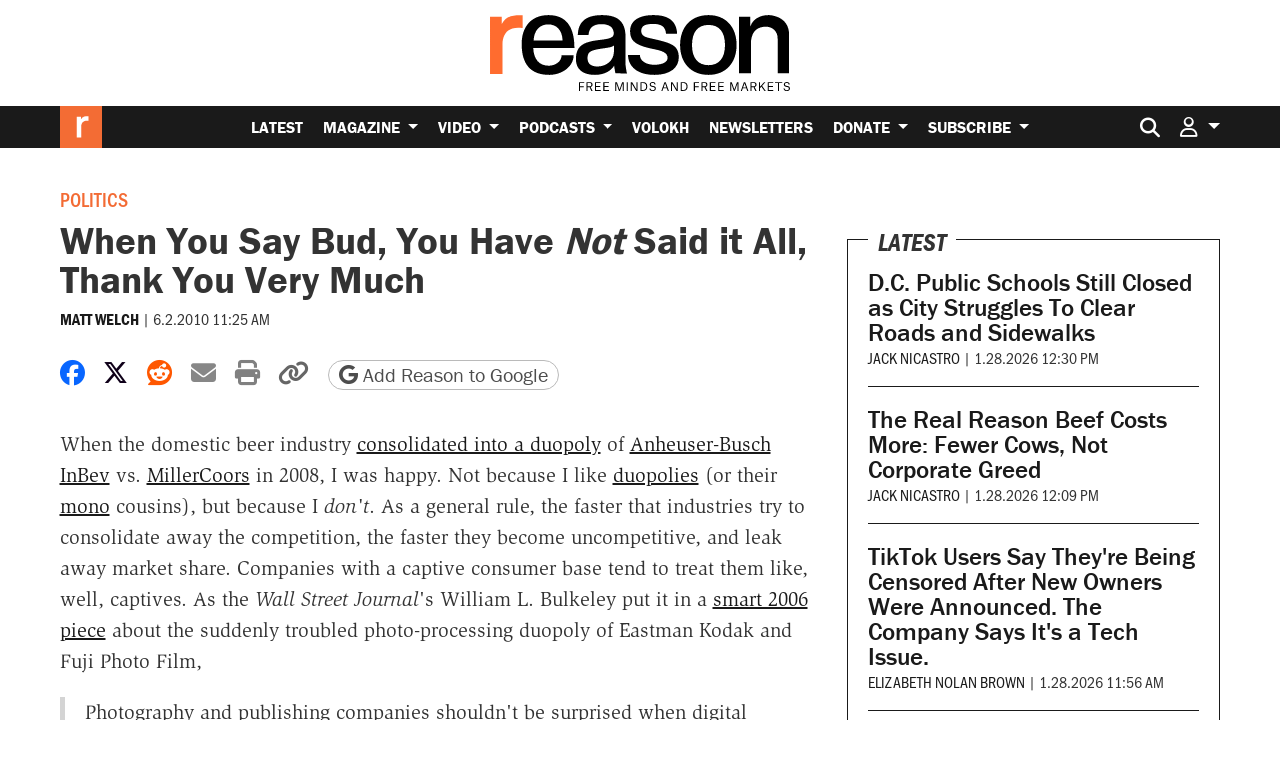

--- FILE ---
content_type: text/html; charset=utf-8
request_url: https://www.google.com/recaptcha/api2/anchor?ar=1&k=6LeMnkUaAAAAALL8T1-XAyB7vxpOeTExu6KwR48-&co=aHR0cHM6Ly9yZWFzb24uY29tOjQ0Mw..&hl=en&v=N67nZn4AqZkNcbeMu4prBgzg&size=invisible&anchor-ms=20000&execute-ms=30000&cb=it39o8ze5g21
body_size: 48852
content:
<!DOCTYPE HTML><html dir="ltr" lang="en"><head><meta http-equiv="Content-Type" content="text/html; charset=UTF-8">
<meta http-equiv="X-UA-Compatible" content="IE=edge">
<title>reCAPTCHA</title>
<style type="text/css">
/* cyrillic-ext */
@font-face {
  font-family: 'Roboto';
  font-style: normal;
  font-weight: 400;
  font-stretch: 100%;
  src: url(//fonts.gstatic.com/s/roboto/v48/KFO7CnqEu92Fr1ME7kSn66aGLdTylUAMa3GUBHMdazTgWw.woff2) format('woff2');
  unicode-range: U+0460-052F, U+1C80-1C8A, U+20B4, U+2DE0-2DFF, U+A640-A69F, U+FE2E-FE2F;
}
/* cyrillic */
@font-face {
  font-family: 'Roboto';
  font-style: normal;
  font-weight: 400;
  font-stretch: 100%;
  src: url(//fonts.gstatic.com/s/roboto/v48/KFO7CnqEu92Fr1ME7kSn66aGLdTylUAMa3iUBHMdazTgWw.woff2) format('woff2');
  unicode-range: U+0301, U+0400-045F, U+0490-0491, U+04B0-04B1, U+2116;
}
/* greek-ext */
@font-face {
  font-family: 'Roboto';
  font-style: normal;
  font-weight: 400;
  font-stretch: 100%;
  src: url(//fonts.gstatic.com/s/roboto/v48/KFO7CnqEu92Fr1ME7kSn66aGLdTylUAMa3CUBHMdazTgWw.woff2) format('woff2');
  unicode-range: U+1F00-1FFF;
}
/* greek */
@font-face {
  font-family: 'Roboto';
  font-style: normal;
  font-weight: 400;
  font-stretch: 100%;
  src: url(//fonts.gstatic.com/s/roboto/v48/KFO7CnqEu92Fr1ME7kSn66aGLdTylUAMa3-UBHMdazTgWw.woff2) format('woff2');
  unicode-range: U+0370-0377, U+037A-037F, U+0384-038A, U+038C, U+038E-03A1, U+03A3-03FF;
}
/* math */
@font-face {
  font-family: 'Roboto';
  font-style: normal;
  font-weight: 400;
  font-stretch: 100%;
  src: url(//fonts.gstatic.com/s/roboto/v48/KFO7CnqEu92Fr1ME7kSn66aGLdTylUAMawCUBHMdazTgWw.woff2) format('woff2');
  unicode-range: U+0302-0303, U+0305, U+0307-0308, U+0310, U+0312, U+0315, U+031A, U+0326-0327, U+032C, U+032F-0330, U+0332-0333, U+0338, U+033A, U+0346, U+034D, U+0391-03A1, U+03A3-03A9, U+03B1-03C9, U+03D1, U+03D5-03D6, U+03F0-03F1, U+03F4-03F5, U+2016-2017, U+2034-2038, U+203C, U+2040, U+2043, U+2047, U+2050, U+2057, U+205F, U+2070-2071, U+2074-208E, U+2090-209C, U+20D0-20DC, U+20E1, U+20E5-20EF, U+2100-2112, U+2114-2115, U+2117-2121, U+2123-214F, U+2190, U+2192, U+2194-21AE, U+21B0-21E5, U+21F1-21F2, U+21F4-2211, U+2213-2214, U+2216-22FF, U+2308-230B, U+2310, U+2319, U+231C-2321, U+2336-237A, U+237C, U+2395, U+239B-23B7, U+23D0, U+23DC-23E1, U+2474-2475, U+25AF, U+25B3, U+25B7, U+25BD, U+25C1, U+25CA, U+25CC, U+25FB, U+266D-266F, U+27C0-27FF, U+2900-2AFF, U+2B0E-2B11, U+2B30-2B4C, U+2BFE, U+3030, U+FF5B, U+FF5D, U+1D400-1D7FF, U+1EE00-1EEFF;
}
/* symbols */
@font-face {
  font-family: 'Roboto';
  font-style: normal;
  font-weight: 400;
  font-stretch: 100%;
  src: url(//fonts.gstatic.com/s/roboto/v48/KFO7CnqEu92Fr1ME7kSn66aGLdTylUAMaxKUBHMdazTgWw.woff2) format('woff2');
  unicode-range: U+0001-000C, U+000E-001F, U+007F-009F, U+20DD-20E0, U+20E2-20E4, U+2150-218F, U+2190, U+2192, U+2194-2199, U+21AF, U+21E6-21F0, U+21F3, U+2218-2219, U+2299, U+22C4-22C6, U+2300-243F, U+2440-244A, U+2460-24FF, U+25A0-27BF, U+2800-28FF, U+2921-2922, U+2981, U+29BF, U+29EB, U+2B00-2BFF, U+4DC0-4DFF, U+FFF9-FFFB, U+10140-1018E, U+10190-1019C, U+101A0, U+101D0-101FD, U+102E0-102FB, U+10E60-10E7E, U+1D2C0-1D2D3, U+1D2E0-1D37F, U+1F000-1F0FF, U+1F100-1F1AD, U+1F1E6-1F1FF, U+1F30D-1F30F, U+1F315, U+1F31C, U+1F31E, U+1F320-1F32C, U+1F336, U+1F378, U+1F37D, U+1F382, U+1F393-1F39F, U+1F3A7-1F3A8, U+1F3AC-1F3AF, U+1F3C2, U+1F3C4-1F3C6, U+1F3CA-1F3CE, U+1F3D4-1F3E0, U+1F3ED, U+1F3F1-1F3F3, U+1F3F5-1F3F7, U+1F408, U+1F415, U+1F41F, U+1F426, U+1F43F, U+1F441-1F442, U+1F444, U+1F446-1F449, U+1F44C-1F44E, U+1F453, U+1F46A, U+1F47D, U+1F4A3, U+1F4B0, U+1F4B3, U+1F4B9, U+1F4BB, U+1F4BF, U+1F4C8-1F4CB, U+1F4D6, U+1F4DA, U+1F4DF, U+1F4E3-1F4E6, U+1F4EA-1F4ED, U+1F4F7, U+1F4F9-1F4FB, U+1F4FD-1F4FE, U+1F503, U+1F507-1F50B, U+1F50D, U+1F512-1F513, U+1F53E-1F54A, U+1F54F-1F5FA, U+1F610, U+1F650-1F67F, U+1F687, U+1F68D, U+1F691, U+1F694, U+1F698, U+1F6AD, U+1F6B2, U+1F6B9-1F6BA, U+1F6BC, U+1F6C6-1F6CF, U+1F6D3-1F6D7, U+1F6E0-1F6EA, U+1F6F0-1F6F3, U+1F6F7-1F6FC, U+1F700-1F7FF, U+1F800-1F80B, U+1F810-1F847, U+1F850-1F859, U+1F860-1F887, U+1F890-1F8AD, U+1F8B0-1F8BB, U+1F8C0-1F8C1, U+1F900-1F90B, U+1F93B, U+1F946, U+1F984, U+1F996, U+1F9E9, U+1FA00-1FA6F, U+1FA70-1FA7C, U+1FA80-1FA89, U+1FA8F-1FAC6, U+1FACE-1FADC, U+1FADF-1FAE9, U+1FAF0-1FAF8, U+1FB00-1FBFF;
}
/* vietnamese */
@font-face {
  font-family: 'Roboto';
  font-style: normal;
  font-weight: 400;
  font-stretch: 100%;
  src: url(//fonts.gstatic.com/s/roboto/v48/KFO7CnqEu92Fr1ME7kSn66aGLdTylUAMa3OUBHMdazTgWw.woff2) format('woff2');
  unicode-range: U+0102-0103, U+0110-0111, U+0128-0129, U+0168-0169, U+01A0-01A1, U+01AF-01B0, U+0300-0301, U+0303-0304, U+0308-0309, U+0323, U+0329, U+1EA0-1EF9, U+20AB;
}
/* latin-ext */
@font-face {
  font-family: 'Roboto';
  font-style: normal;
  font-weight: 400;
  font-stretch: 100%;
  src: url(//fonts.gstatic.com/s/roboto/v48/KFO7CnqEu92Fr1ME7kSn66aGLdTylUAMa3KUBHMdazTgWw.woff2) format('woff2');
  unicode-range: U+0100-02BA, U+02BD-02C5, U+02C7-02CC, U+02CE-02D7, U+02DD-02FF, U+0304, U+0308, U+0329, U+1D00-1DBF, U+1E00-1E9F, U+1EF2-1EFF, U+2020, U+20A0-20AB, U+20AD-20C0, U+2113, U+2C60-2C7F, U+A720-A7FF;
}
/* latin */
@font-face {
  font-family: 'Roboto';
  font-style: normal;
  font-weight: 400;
  font-stretch: 100%;
  src: url(//fonts.gstatic.com/s/roboto/v48/KFO7CnqEu92Fr1ME7kSn66aGLdTylUAMa3yUBHMdazQ.woff2) format('woff2');
  unicode-range: U+0000-00FF, U+0131, U+0152-0153, U+02BB-02BC, U+02C6, U+02DA, U+02DC, U+0304, U+0308, U+0329, U+2000-206F, U+20AC, U+2122, U+2191, U+2193, U+2212, U+2215, U+FEFF, U+FFFD;
}
/* cyrillic-ext */
@font-face {
  font-family: 'Roboto';
  font-style: normal;
  font-weight: 500;
  font-stretch: 100%;
  src: url(//fonts.gstatic.com/s/roboto/v48/KFO7CnqEu92Fr1ME7kSn66aGLdTylUAMa3GUBHMdazTgWw.woff2) format('woff2');
  unicode-range: U+0460-052F, U+1C80-1C8A, U+20B4, U+2DE0-2DFF, U+A640-A69F, U+FE2E-FE2F;
}
/* cyrillic */
@font-face {
  font-family: 'Roboto';
  font-style: normal;
  font-weight: 500;
  font-stretch: 100%;
  src: url(//fonts.gstatic.com/s/roboto/v48/KFO7CnqEu92Fr1ME7kSn66aGLdTylUAMa3iUBHMdazTgWw.woff2) format('woff2');
  unicode-range: U+0301, U+0400-045F, U+0490-0491, U+04B0-04B1, U+2116;
}
/* greek-ext */
@font-face {
  font-family: 'Roboto';
  font-style: normal;
  font-weight: 500;
  font-stretch: 100%;
  src: url(//fonts.gstatic.com/s/roboto/v48/KFO7CnqEu92Fr1ME7kSn66aGLdTylUAMa3CUBHMdazTgWw.woff2) format('woff2');
  unicode-range: U+1F00-1FFF;
}
/* greek */
@font-face {
  font-family: 'Roboto';
  font-style: normal;
  font-weight: 500;
  font-stretch: 100%;
  src: url(//fonts.gstatic.com/s/roboto/v48/KFO7CnqEu92Fr1ME7kSn66aGLdTylUAMa3-UBHMdazTgWw.woff2) format('woff2');
  unicode-range: U+0370-0377, U+037A-037F, U+0384-038A, U+038C, U+038E-03A1, U+03A3-03FF;
}
/* math */
@font-face {
  font-family: 'Roboto';
  font-style: normal;
  font-weight: 500;
  font-stretch: 100%;
  src: url(//fonts.gstatic.com/s/roboto/v48/KFO7CnqEu92Fr1ME7kSn66aGLdTylUAMawCUBHMdazTgWw.woff2) format('woff2');
  unicode-range: U+0302-0303, U+0305, U+0307-0308, U+0310, U+0312, U+0315, U+031A, U+0326-0327, U+032C, U+032F-0330, U+0332-0333, U+0338, U+033A, U+0346, U+034D, U+0391-03A1, U+03A3-03A9, U+03B1-03C9, U+03D1, U+03D5-03D6, U+03F0-03F1, U+03F4-03F5, U+2016-2017, U+2034-2038, U+203C, U+2040, U+2043, U+2047, U+2050, U+2057, U+205F, U+2070-2071, U+2074-208E, U+2090-209C, U+20D0-20DC, U+20E1, U+20E5-20EF, U+2100-2112, U+2114-2115, U+2117-2121, U+2123-214F, U+2190, U+2192, U+2194-21AE, U+21B0-21E5, U+21F1-21F2, U+21F4-2211, U+2213-2214, U+2216-22FF, U+2308-230B, U+2310, U+2319, U+231C-2321, U+2336-237A, U+237C, U+2395, U+239B-23B7, U+23D0, U+23DC-23E1, U+2474-2475, U+25AF, U+25B3, U+25B7, U+25BD, U+25C1, U+25CA, U+25CC, U+25FB, U+266D-266F, U+27C0-27FF, U+2900-2AFF, U+2B0E-2B11, U+2B30-2B4C, U+2BFE, U+3030, U+FF5B, U+FF5D, U+1D400-1D7FF, U+1EE00-1EEFF;
}
/* symbols */
@font-face {
  font-family: 'Roboto';
  font-style: normal;
  font-weight: 500;
  font-stretch: 100%;
  src: url(//fonts.gstatic.com/s/roboto/v48/KFO7CnqEu92Fr1ME7kSn66aGLdTylUAMaxKUBHMdazTgWw.woff2) format('woff2');
  unicode-range: U+0001-000C, U+000E-001F, U+007F-009F, U+20DD-20E0, U+20E2-20E4, U+2150-218F, U+2190, U+2192, U+2194-2199, U+21AF, U+21E6-21F0, U+21F3, U+2218-2219, U+2299, U+22C4-22C6, U+2300-243F, U+2440-244A, U+2460-24FF, U+25A0-27BF, U+2800-28FF, U+2921-2922, U+2981, U+29BF, U+29EB, U+2B00-2BFF, U+4DC0-4DFF, U+FFF9-FFFB, U+10140-1018E, U+10190-1019C, U+101A0, U+101D0-101FD, U+102E0-102FB, U+10E60-10E7E, U+1D2C0-1D2D3, U+1D2E0-1D37F, U+1F000-1F0FF, U+1F100-1F1AD, U+1F1E6-1F1FF, U+1F30D-1F30F, U+1F315, U+1F31C, U+1F31E, U+1F320-1F32C, U+1F336, U+1F378, U+1F37D, U+1F382, U+1F393-1F39F, U+1F3A7-1F3A8, U+1F3AC-1F3AF, U+1F3C2, U+1F3C4-1F3C6, U+1F3CA-1F3CE, U+1F3D4-1F3E0, U+1F3ED, U+1F3F1-1F3F3, U+1F3F5-1F3F7, U+1F408, U+1F415, U+1F41F, U+1F426, U+1F43F, U+1F441-1F442, U+1F444, U+1F446-1F449, U+1F44C-1F44E, U+1F453, U+1F46A, U+1F47D, U+1F4A3, U+1F4B0, U+1F4B3, U+1F4B9, U+1F4BB, U+1F4BF, U+1F4C8-1F4CB, U+1F4D6, U+1F4DA, U+1F4DF, U+1F4E3-1F4E6, U+1F4EA-1F4ED, U+1F4F7, U+1F4F9-1F4FB, U+1F4FD-1F4FE, U+1F503, U+1F507-1F50B, U+1F50D, U+1F512-1F513, U+1F53E-1F54A, U+1F54F-1F5FA, U+1F610, U+1F650-1F67F, U+1F687, U+1F68D, U+1F691, U+1F694, U+1F698, U+1F6AD, U+1F6B2, U+1F6B9-1F6BA, U+1F6BC, U+1F6C6-1F6CF, U+1F6D3-1F6D7, U+1F6E0-1F6EA, U+1F6F0-1F6F3, U+1F6F7-1F6FC, U+1F700-1F7FF, U+1F800-1F80B, U+1F810-1F847, U+1F850-1F859, U+1F860-1F887, U+1F890-1F8AD, U+1F8B0-1F8BB, U+1F8C0-1F8C1, U+1F900-1F90B, U+1F93B, U+1F946, U+1F984, U+1F996, U+1F9E9, U+1FA00-1FA6F, U+1FA70-1FA7C, U+1FA80-1FA89, U+1FA8F-1FAC6, U+1FACE-1FADC, U+1FADF-1FAE9, U+1FAF0-1FAF8, U+1FB00-1FBFF;
}
/* vietnamese */
@font-face {
  font-family: 'Roboto';
  font-style: normal;
  font-weight: 500;
  font-stretch: 100%;
  src: url(//fonts.gstatic.com/s/roboto/v48/KFO7CnqEu92Fr1ME7kSn66aGLdTylUAMa3OUBHMdazTgWw.woff2) format('woff2');
  unicode-range: U+0102-0103, U+0110-0111, U+0128-0129, U+0168-0169, U+01A0-01A1, U+01AF-01B0, U+0300-0301, U+0303-0304, U+0308-0309, U+0323, U+0329, U+1EA0-1EF9, U+20AB;
}
/* latin-ext */
@font-face {
  font-family: 'Roboto';
  font-style: normal;
  font-weight: 500;
  font-stretch: 100%;
  src: url(//fonts.gstatic.com/s/roboto/v48/KFO7CnqEu92Fr1ME7kSn66aGLdTylUAMa3KUBHMdazTgWw.woff2) format('woff2');
  unicode-range: U+0100-02BA, U+02BD-02C5, U+02C7-02CC, U+02CE-02D7, U+02DD-02FF, U+0304, U+0308, U+0329, U+1D00-1DBF, U+1E00-1E9F, U+1EF2-1EFF, U+2020, U+20A0-20AB, U+20AD-20C0, U+2113, U+2C60-2C7F, U+A720-A7FF;
}
/* latin */
@font-face {
  font-family: 'Roboto';
  font-style: normal;
  font-weight: 500;
  font-stretch: 100%;
  src: url(//fonts.gstatic.com/s/roboto/v48/KFO7CnqEu92Fr1ME7kSn66aGLdTylUAMa3yUBHMdazQ.woff2) format('woff2');
  unicode-range: U+0000-00FF, U+0131, U+0152-0153, U+02BB-02BC, U+02C6, U+02DA, U+02DC, U+0304, U+0308, U+0329, U+2000-206F, U+20AC, U+2122, U+2191, U+2193, U+2212, U+2215, U+FEFF, U+FFFD;
}
/* cyrillic-ext */
@font-face {
  font-family: 'Roboto';
  font-style: normal;
  font-weight: 900;
  font-stretch: 100%;
  src: url(//fonts.gstatic.com/s/roboto/v48/KFO7CnqEu92Fr1ME7kSn66aGLdTylUAMa3GUBHMdazTgWw.woff2) format('woff2');
  unicode-range: U+0460-052F, U+1C80-1C8A, U+20B4, U+2DE0-2DFF, U+A640-A69F, U+FE2E-FE2F;
}
/* cyrillic */
@font-face {
  font-family: 'Roboto';
  font-style: normal;
  font-weight: 900;
  font-stretch: 100%;
  src: url(//fonts.gstatic.com/s/roboto/v48/KFO7CnqEu92Fr1ME7kSn66aGLdTylUAMa3iUBHMdazTgWw.woff2) format('woff2');
  unicode-range: U+0301, U+0400-045F, U+0490-0491, U+04B0-04B1, U+2116;
}
/* greek-ext */
@font-face {
  font-family: 'Roboto';
  font-style: normal;
  font-weight: 900;
  font-stretch: 100%;
  src: url(//fonts.gstatic.com/s/roboto/v48/KFO7CnqEu92Fr1ME7kSn66aGLdTylUAMa3CUBHMdazTgWw.woff2) format('woff2');
  unicode-range: U+1F00-1FFF;
}
/* greek */
@font-face {
  font-family: 'Roboto';
  font-style: normal;
  font-weight: 900;
  font-stretch: 100%;
  src: url(//fonts.gstatic.com/s/roboto/v48/KFO7CnqEu92Fr1ME7kSn66aGLdTylUAMa3-UBHMdazTgWw.woff2) format('woff2');
  unicode-range: U+0370-0377, U+037A-037F, U+0384-038A, U+038C, U+038E-03A1, U+03A3-03FF;
}
/* math */
@font-face {
  font-family: 'Roboto';
  font-style: normal;
  font-weight: 900;
  font-stretch: 100%;
  src: url(//fonts.gstatic.com/s/roboto/v48/KFO7CnqEu92Fr1ME7kSn66aGLdTylUAMawCUBHMdazTgWw.woff2) format('woff2');
  unicode-range: U+0302-0303, U+0305, U+0307-0308, U+0310, U+0312, U+0315, U+031A, U+0326-0327, U+032C, U+032F-0330, U+0332-0333, U+0338, U+033A, U+0346, U+034D, U+0391-03A1, U+03A3-03A9, U+03B1-03C9, U+03D1, U+03D5-03D6, U+03F0-03F1, U+03F4-03F5, U+2016-2017, U+2034-2038, U+203C, U+2040, U+2043, U+2047, U+2050, U+2057, U+205F, U+2070-2071, U+2074-208E, U+2090-209C, U+20D0-20DC, U+20E1, U+20E5-20EF, U+2100-2112, U+2114-2115, U+2117-2121, U+2123-214F, U+2190, U+2192, U+2194-21AE, U+21B0-21E5, U+21F1-21F2, U+21F4-2211, U+2213-2214, U+2216-22FF, U+2308-230B, U+2310, U+2319, U+231C-2321, U+2336-237A, U+237C, U+2395, U+239B-23B7, U+23D0, U+23DC-23E1, U+2474-2475, U+25AF, U+25B3, U+25B7, U+25BD, U+25C1, U+25CA, U+25CC, U+25FB, U+266D-266F, U+27C0-27FF, U+2900-2AFF, U+2B0E-2B11, U+2B30-2B4C, U+2BFE, U+3030, U+FF5B, U+FF5D, U+1D400-1D7FF, U+1EE00-1EEFF;
}
/* symbols */
@font-face {
  font-family: 'Roboto';
  font-style: normal;
  font-weight: 900;
  font-stretch: 100%;
  src: url(//fonts.gstatic.com/s/roboto/v48/KFO7CnqEu92Fr1ME7kSn66aGLdTylUAMaxKUBHMdazTgWw.woff2) format('woff2');
  unicode-range: U+0001-000C, U+000E-001F, U+007F-009F, U+20DD-20E0, U+20E2-20E4, U+2150-218F, U+2190, U+2192, U+2194-2199, U+21AF, U+21E6-21F0, U+21F3, U+2218-2219, U+2299, U+22C4-22C6, U+2300-243F, U+2440-244A, U+2460-24FF, U+25A0-27BF, U+2800-28FF, U+2921-2922, U+2981, U+29BF, U+29EB, U+2B00-2BFF, U+4DC0-4DFF, U+FFF9-FFFB, U+10140-1018E, U+10190-1019C, U+101A0, U+101D0-101FD, U+102E0-102FB, U+10E60-10E7E, U+1D2C0-1D2D3, U+1D2E0-1D37F, U+1F000-1F0FF, U+1F100-1F1AD, U+1F1E6-1F1FF, U+1F30D-1F30F, U+1F315, U+1F31C, U+1F31E, U+1F320-1F32C, U+1F336, U+1F378, U+1F37D, U+1F382, U+1F393-1F39F, U+1F3A7-1F3A8, U+1F3AC-1F3AF, U+1F3C2, U+1F3C4-1F3C6, U+1F3CA-1F3CE, U+1F3D4-1F3E0, U+1F3ED, U+1F3F1-1F3F3, U+1F3F5-1F3F7, U+1F408, U+1F415, U+1F41F, U+1F426, U+1F43F, U+1F441-1F442, U+1F444, U+1F446-1F449, U+1F44C-1F44E, U+1F453, U+1F46A, U+1F47D, U+1F4A3, U+1F4B0, U+1F4B3, U+1F4B9, U+1F4BB, U+1F4BF, U+1F4C8-1F4CB, U+1F4D6, U+1F4DA, U+1F4DF, U+1F4E3-1F4E6, U+1F4EA-1F4ED, U+1F4F7, U+1F4F9-1F4FB, U+1F4FD-1F4FE, U+1F503, U+1F507-1F50B, U+1F50D, U+1F512-1F513, U+1F53E-1F54A, U+1F54F-1F5FA, U+1F610, U+1F650-1F67F, U+1F687, U+1F68D, U+1F691, U+1F694, U+1F698, U+1F6AD, U+1F6B2, U+1F6B9-1F6BA, U+1F6BC, U+1F6C6-1F6CF, U+1F6D3-1F6D7, U+1F6E0-1F6EA, U+1F6F0-1F6F3, U+1F6F7-1F6FC, U+1F700-1F7FF, U+1F800-1F80B, U+1F810-1F847, U+1F850-1F859, U+1F860-1F887, U+1F890-1F8AD, U+1F8B0-1F8BB, U+1F8C0-1F8C1, U+1F900-1F90B, U+1F93B, U+1F946, U+1F984, U+1F996, U+1F9E9, U+1FA00-1FA6F, U+1FA70-1FA7C, U+1FA80-1FA89, U+1FA8F-1FAC6, U+1FACE-1FADC, U+1FADF-1FAE9, U+1FAF0-1FAF8, U+1FB00-1FBFF;
}
/* vietnamese */
@font-face {
  font-family: 'Roboto';
  font-style: normal;
  font-weight: 900;
  font-stretch: 100%;
  src: url(//fonts.gstatic.com/s/roboto/v48/KFO7CnqEu92Fr1ME7kSn66aGLdTylUAMa3OUBHMdazTgWw.woff2) format('woff2');
  unicode-range: U+0102-0103, U+0110-0111, U+0128-0129, U+0168-0169, U+01A0-01A1, U+01AF-01B0, U+0300-0301, U+0303-0304, U+0308-0309, U+0323, U+0329, U+1EA0-1EF9, U+20AB;
}
/* latin-ext */
@font-face {
  font-family: 'Roboto';
  font-style: normal;
  font-weight: 900;
  font-stretch: 100%;
  src: url(//fonts.gstatic.com/s/roboto/v48/KFO7CnqEu92Fr1ME7kSn66aGLdTylUAMa3KUBHMdazTgWw.woff2) format('woff2');
  unicode-range: U+0100-02BA, U+02BD-02C5, U+02C7-02CC, U+02CE-02D7, U+02DD-02FF, U+0304, U+0308, U+0329, U+1D00-1DBF, U+1E00-1E9F, U+1EF2-1EFF, U+2020, U+20A0-20AB, U+20AD-20C0, U+2113, U+2C60-2C7F, U+A720-A7FF;
}
/* latin */
@font-face {
  font-family: 'Roboto';
  font-style: normal;
  font-weight: 900;
  font-stretch: 100%;
  src: url(//fonts.gstatic.com/s/roboto/v48/KFO7CnqEu92Fr1ME7kSn66aGLdTylUAMa3yUBHMdazQ.woff2) format('woff2');
  unicode-range: U+0000-00FF, U+0131, U+0152-0153, U+02BB-02BC, U+02C6, U+02DA, U+02DC, U+0304, U+0308, U+0329, U+2000-206F, U+20AC, U+2122, U+2191, U+2193, U+2212, U+2215, U+FEFF, U+FFFD;
}

</style>
<link rel="stylesheet" type="text/css" href="https://www.gstatic.com/recaptcha/releases/N67nZn4AqZkNcbeMu4prBgzg/styles__ltr.css">
<script nonce="wK-iWTs7aupL78k_xUx4UA" type="text/javascript">window['__recaptcha_api'] = 'https://www.google.com/recaptcha/api2/';</script>
<script type="text/javascript" src="https://www.gstatic.com/recaptcha/releases/N67nZn4AqZkNcbeMu4prBgzg/recaptcha__en.js" nonce="wK-iWTs7aupL78k_xUx4UA">
      
    </script></head>
<body><div id="rc-anchor-alert" class="rc-anchor-alert"></div>
<input type="hidden" id="recaptcha-token" value="[base64]">
<script type="text/javascript" nonce="wK-iWTs7aupL78k_xUx4UA">
      recaptcha.anchor.Main.init("[\x22ainput\x22,[\x22bgdata\x22,\x22\x22,\[base64]/[base64]/[base64]/[base64]/[base64]/[base64]/KGcoTywyNTMsTy5PKSxVRyhPLEMpKTpnKE8sMjUzLEMpLE8pKSxsKSksTykpfSxieT1mdW5jdGlvbihDLE8sdSxsKXtmb3IobD0odT1SKEMpLDApO08+MDtPLS0pbD1sPDw4fFooQyk7ZyhDLHUsbCl9LFVHPWZ1bmN0aW9uKEMsTyl7Qy5pLmxlbmd0aD4xMDQ/[base64]/[base64]/[base64]/[base64]/[base64]/[base64]/[base64]\\u003d\x22,\[base64]\\u003d\x22,\x22RUhcPcKWbGPDssK7T8OaacKbw6Eyw6J8cBwnXcOBwpLDmwUVOMKKw4bCvcOcwqvDvSEswrvCkVhTwq4Tw6ZGw7rDrMOlwq4jU8KgI1wifAfClwNRw5NUKXV0w4zCtcKNw47CskASw4zDl8O2KznClcOcw5HDusOpwo/[base64]/flFsUk0nw7xfU8KNwoPDtmVTEcKzwoAjw4AYDXzCg2dfe1grADvCp3tXah3DsTDDk3pSw5/DnVFFw4jCv8KtaWVFwrHCssKow5F1w6l9w7RSasOnwqzCmjzDmlfCr29dw6TDrmDDl8KtwqY+wrk/fMKWwq7CnMOjwptzw4kjw7LDgBvCpjFSSArCkcOVw5HCucKLKcOIw5HDvGbDicO/RMKcFlILw5XCpcOoP08jXMKMQjklwrU+wqoPwrAJWsOLOU7CocKGw4YKRsKdeilww480wofCrzh1Y8OwNXDCscKNEkrCgcOALjNNwrFyw6IAc8KXw4zCuMOnHMOzbScNw6LDg8ORw4kdKMKEwpwhw4HDoBpTQsOTfTzDkMOhQArDkmfCmHLCv8K5wp/[base64]/CmzLCry1mAMKdI0V2BxguwppOe8OMw6cFW8K/YyU4amLDuAbClMKyCS3CrAQTF8KrJUrDgcOdJWLDgcOJQcONEBguw5jDoMOidRPCkMOqf0jDvVs1wpZxwrpjwqQEwp4jwp4fe3zDslnDuMODJw0IMDnCgMKowrkVH0PCvcOHUB3CuQjDscKOI8KZM8K0CMOgw5NUwqvDn0zCkhzDjxg/[base64]/w4PDoyPCq8Ocaw1nGDfDn8K6wrI4w7wcwq7DrktjQcK+I8KWTFXCuSkvwo/DpsOGwqkdwo9sQsOlw7trw6l5wro1QcKNw4HDkMK9WcO5Ll/CpB1IwpDCsDjDgcKdw5UnHMOQw4LDgSQ5MHHDgx8/MGDDjUFbwofCrcOnw5lNdR8oLcO/wobDosOkTMK8w4tTwo8nJcOEwpY/eMKAFmAQA1VvwpPCmsOAwqnClcOSFBgNwqh1CsOGWTjCvVvCjcKMwrwhI0kXwpZNw59xMsOJFMO7w419ZEM6aQPCvMOidMOQVMKHPsOBw5AtwogawoDCusKPw5Ije3DDjMKXw70/[base64]/DvVUgA0zDlFTDoMOIcC9SwrB8NAonL8Kcd8OUYGnCn0DClcOtw5Y9w5t4dwYpw75nw7LDpQXCjURBBMOSfiI3wptjPcK3CsKjwrTCkz1Xw65Xw4vCiBXCsHTDicK/P3PDi3rCil1HwrkwWyfCkcKawpcyS8OTwrnCiCvCrw/CrEJ5VcOxL8OBc8OhWCgDBiZ9wpsCw4/[base64]/CmsOpwpQnJB7CusKidhMdw7LCuQ5Kw6zDgz5wVUkIw6B/wpZMU8OUC1PCh3nDvMOVwrzChDphw5/DrMKMw4DCkcO5fsOTSkTCrcK4wqLCv8OXw55nwpnCjQkTXXdfw6TDocKiHg8SBsKHw5FhTmvChcOBN0rChWxHwpsxwqFbw7BkPjIdwr/Dg8KvShDDnBwcwrDClCtfaMKXw7bCgMKnw6pxw6VfdsO5BF7CkR/CnWwXHsKlwq0rw7vDtwNKw5NAe8KAw73CpsKjKCrDjmZwwq/CmH9gwohRYnjDigbClcORw6rCkTrDnTjDhy4nbMKsw4/DicKEwqzCmHwWw6zDtcKPVw3CiMOrw5vCjcObSTcqwozCixcIFH8ww7bDrsO7wqPCtEJoLFPDigbDq8OAB8OeLERTwrDCsMKBUMONwo1dw5Q+w6rDi1bDrT0/GV3DlcKQecOvw5gaw5vCtiPDnVFKw7zDvVjDp8OfKkIYICB8a37DtXdXworDqUbCqsK9w7jCtj/DosOUXMKLwo7CmcODGsO8CzHCqDEgRsKyRFLCrcK1VMKOPMOrw4rCksK5w48VwobCnRbCgTpmImx/ckHDh1zDjsOUfsOgw5LDlcKOwrvCp8O+wqNZb3AEOhULRyMNeMKEwpDCiRDDm2w9wrdHw63DmMKqwqAXw73CsMKWLQABw44UQcKVUgjCpMOjGsKffipAw5jDigjDicKMZk8WJ8OowobDiDMOwrHDp8Ozw7kLw63ClBciMsKdEMKaGjPDgcOxB2h/wqsgUsOPBG3DpHNSwpcdw7Fqwpd+G1/CgGnCgyzDo3vDsjbDr8KSXXooXDxhwr3Dkn1pw47CtMOpw60YwojDpMO6XlcDw7B2wqhRZ8ORFXrCjB7Dr8KGYF1iE1bCiMKTIibDoUsTwpwUwrsHey1uADnCscKdZFHCi8KXccKaasO9wqRzdsKTUUIGw7LDr2vCjjsOw6QhdgdIw5VQwobDuEjDnDE5KVh/w7/Dg8Kvw5Yvwr0oDsO5wrU9wp7Cu8OQw5nDoDfDt8OAw5PChEI6NTvCtcKCw7lcLMOEw6Ncw6vCniRDw7NAQ0t6Z8Ouwp1uwqTCtMK1w79mL8KvJMOSdsK0YkNBw5Mpw4bCkcOAw5XCvE7CuEpDZmdqw5/CkwY3w4RbEMKnwrVwS8KKLBhaRXMoUcK2wp3CizhVIcKZwpBNfcORBMKFwr/DnHgnw5LCs8KTw5Jxw5MYQsOWwpPCnSrCusKWwpXDp8O1XMKZDhHDrCPCuxXDhsKrwp/ChcO/w6ZLwpMzw7DDrHjCtcOrwqTCr17DrMKuC1w4wr83w69vE8KdwrgXYMK6w5fDjQzDvFnDjxAJw6BxwpzDgTzDk8KnXcO/woXCtsOVw4s7NCLDjDZAwq8qwp9CwqZGw7xXBcKKBwfCmcOSw4LCrsKCbWJtwqVpGwYcw4jCuHXCk3guYMOKCkfDv0PDjMKUwpjDgQkKw5XCusKIw7Z0fsK+wrzDoyTDrkzChjAPwqjCoynDmywTR8K/TcKuwq/Dp37Di2fDosOZwoEAwo1OIsOWw4Mcw6kNY8KOwrgiJcOUdw9PM8O7H8OlcRxvw5QTwp7CgcOjwqFDwpbCvC3Dpy5IcBjClzPCg8Kdw6t0w5jDoWfCtG4MwpXCsMOew7XCjQdOwpfDnnnDjsKfaMOswqrDmMKLw7zCnVURwrpYwp/ChsOjH8KKwprCtyZ2KQ9vb8KrwrkRWxMywpZ+N8KVw7fCpsO3MiPDqMOrWMK/dsKcFGsvwpHCqcK2R0rCiMKNCUHCncK+UcKpwoksOx7ChMKgwpHCicOfQMKSw6YWw4hgOQkMIXNKw73ChcOMaHR4M8O2w7vCs8OqwqBFwofDkV5sYsOow5J7cyfCssKpw6PDhnTDu1jCncKGw6ZhYh1vw6g1w6zDlsKgw6pWwpDCiwIEwo/[base64]/DnmDDkwPDmMKzwq8HfcO9KMKhQwDCjMOJCMKSw696wpvClzdCwp4/BF/DiAxCw4oCPjtFGl7Cu8Kzw73DhcO/[base64]/Cl8K1wow1wptuw4RHBcOvw4wlBMK2w44iJFnDsxoRExLCrB/CrBs4wrXCvVTDiMOFwo/CpxMoYcKScXwResOYWsO/wojDlsKBw6Evw6PCr8OkVU3Dv0pLwp7DqVVze8KewrNWwqPCkQ/CrUZHXAQ9w57DpcOuw4FmwpUPw7vDp8K8NgbDrcK2wroUwp8LUsOacSLClMO4wqXChMKEwqLDvUQjw6HDnj0TwrsxcAbCoMOJBR5dcAwTF8OrSMO0MVBeBMKhw5/DpmhxwpY1EE/Dv21Sw7jDs1XDtsKCITJ7w7HChV9rwrXCqiluT1TClxzCohrClsObw7vDqsKRW27Dgl/DhMOAJhBMw5vCoXJSwqo6ZcK2KsOdHjl4w4VhQ8KBFlAFw6o9w5jCncO2KcOIUBTCjCbCvHnDlkfDtcOnw4DDp8O9wp9sCsOZJHR4Z1UrGwTCkXHDnSHCiF7DqVUsO8KVP8K0woHCgzjDg3LDjsKdXT7Di8KqOsKZwrnDhMK/ZMOXOMKAw7gwHGktw7XDlFnDssKRwqfCjC7Dp3DClhwCwr7DqMO+wo5LJ8K+w6XDrWjDnMO1A1vDrMKVwql/QjVMTsKLYk89w4J3TMKhwr7CvsKFcsOZw7TDqMK/wo7CsCpUwotvwqIhw4bCicOZXmTCtAbCocK1RRESwohHw5JnKsKYfAAcwqHCvMOuw408FRUbXcKib8KgWMKnOQpxw4VVwqV8aMKpcsOHCsOlRMO9w4xbw53CgMK9w5DDr1gSOMONw7ISw7vCqcKXwrEkwr1leU5AbMKhw70Pw50vegjCr1HDn8O3DB/Dq8OUwpzCmGPDtxBvYDEfCVbCo0XCicOycA9bw67DlsKBdVQSPsOhcVoswqgww6d5BMKWw4PCjjR2woMaKADDqR/Dp8KAwogpMcKcUsO9woBAfRHDv8KUwpnDssKgwr3CnsKXUWHDrMKrFsO2wpQSdkdbIArCk8KRw7HDiMKEwoXCkTZzGUtXSzvChsKVVsObDsKnw7rDncOLwqhMcMODasKAw6/DocOKwovCry8QMcKQKRQHJsOvw7UEO8KrWMKHw7/CoMK+VTYpG3LDvMOBRcKZCmNjVTzDuMO3C315NGYawq1Bw40gK8OvwoVaw4vDmTpASCbCtMK5w7kvwrgiCjQBw5PDjsKTCcK3TBnDpcOdw6zDnsOxw5bCgsKsw7rCkGTDncOIwoB4wqzDlMKmCUTDtSMXTsO/wrbDt8O/w5kaw4RvDcOLw5APRsOaasO/[base64]/[base64]/Dv8KeYnx4wqccaD3CiVjDmjjCicK5CSZDwqPDv0HCncOaw7nDvcK5cz4pW8OtwpfCnQzCt8KUa0Vgw6UewqHCgVPDrChrDsO7w4XCuMOkImPDu8KaTh3DrcOQUQjDosOBYXXDh2NwHMKYXsOJwrHCt8KewpfDq3fDo8ODwqF1WcK/wqdewrrCjj/CkXLDmMKJS1XCm1/Dm8KuDFTCs8Kjw4fCoEYZOMKpQlfDuMKLRMOQJ8Kxw5EcwqxVwqfCicKMw57CicKLwpwtwpTCi8Osw6/DjnHDtndGBClmRm57w4lbIcK7wqJywr3Dq3EOD27CqFAWw70Wwpd+w5nDqjjCnlQlw63CrTk7woHDnz3DgmtGwppbw6QGw54uZ2nCscKWesO5wrjClsO7woJYwrtANRRZWWt1YFrDsC8kL8KXw5bCsAw9RBfDtyp9GMKBw6rCksKdSMKXw7tkwqZ/wrnCjS8+w5FMDE9ucR8LOsO1VMKPwp1kwpvCtsK6wqZpUsK7wqhpVMO4wooTfBMGwqY9w53Cq8KjccOGwprCo8ORw5jCucOVIk80Hw/CpRtAb8OLwozDkGjDggLDrUfCvcOlwrV3KjvDrC7DrcO0X8KZw4ZrwrAkw4LCjMO9wrVWWArCrRB1cTlewqTDm8K/VcOMwprCtXxcwqURBjrDlsOjfcOnMMKsRsK7w77CgU9Lw4/CjsKPwptNwqLCpGPDqMKWYsOew4J0wpHCv3HDhkxRW03CmsKBw4YTE0HCsDjDrsKjRBrDliAqYjjCqznCgsOWw4c3WgNGNsOuw6HCl2taw6jCqMO+w7QGwpdhw4oWwpQzNcOWwrXCs8OHwrEuFRFNAMK5Xl3CoMK6JsKYw78/[base64]/Dj8OqRGLDh8O8cX/DhMKTwps1wqfCrAB0wpDCvVbDlQvDucO9wqHDkGh9w43DncKywpHCgGzCosKjw4/DqMO3UcOPDg0MR8KYeG8GAER5wp1Mw4bDpkTCviXDs8O9Li/DvjrCnsOeCMKJwp7CmsOIw7UQw4fDg07DrkgwSF8zw5TDpjjDiMOPw7nCsMOVdsOVw58yZB1AwrVxBBRaJWNMDMOwOBjDlsKUaSszwo8Mw5PDjMKSUsKkTTjCiBVIw4gSaFLCkHwBesOVwrXDqEvCsl0/dMONdgVpwq3CkGpGw5YcdMKewp7DnsO0KsOVw6/Cs3LDm31Vw7RMwo/DlsObw69+OsKsw5nDicKXw6AdCsKKfMOxBWXCng7Dt8Kjw7VoS8O0CsK2w7QJIMKqw4/Djnt2w6DDjHrDqVgAGCxGwrMaZMKgwqPDnn/Dv8KdwqPCiSYBNsOdZMKTL37DpxnCrR4zWzbDnlJbO8OeDFDDp8OOwpdOPFLCkjXDtyfDh8OXOMKtYMKrw6PDs8Ocw7kWAV42w6/CtsOdM8O9DEUUw4o7wrLDjiAMwrjDhMOKw77DpcO4w4UNVAFqE8OUUsKaw73Ci8KwIErDrsKNw6QBUcKMwrdLw6lrw7XDvMKODMOsJmQ3ZcKrahHCmsKdMXpKwq8Lw7l5RsOMEcKVaklRwqYgwr/Co8K0enDDgsKXwpfCuiwYGMKaQkxZLcKLEzTCkcOlJsKBasKpDFTCmyLCisKVSWsTFSFcwqpnTi5Uw7bChhTDpzHDkRLCnyVvUMOgIXNhw6huwovCp8KSw7fDgsKWFiwIw5LDvjcPwo81RzV7CDnChz3CuX/Cs8OkwpIZw53DhcOzw5JYOkgXCcOEw5/Ck3XDvG7CtsKHZMOdwqrDlnHCp8K7D8Kxw64sEB0id8Olw6pJKhfDh8OTDcKZwp/DrWQ1VCPCrzoywpRFw6vCslbCoiA/woXDkMKiw643wpvCo047dMOze28ywrdATsKUUCDCgMKIXBXDkQcmw5NKasKnAsOAwp5hasKiCSbDm3ZswrsvwpFUUCpiQsK5ScKwwqpKPsKqWcOmInUnwq/[base64]/MMK5UCbDm8Kzw5PCtcKGwqEaCMKYw6nDvzweAcKlwp5+TnZsVsOYw4FUDThQwrsewplVwq/DqsKlw5tKwrNtw7DClSVIc8Kew7jCkMOXw7HDkAnDgsKZG0grw7sBNsOCw4UVLhHCs2HCp0otwpnDpGLDn1/CjMKNZMO1w6d/wq/CjFTCuDnDpMKiBwPDpsO3fcK9w4/DnlFMJ3TCgsOyYF7CuE9jw7zDpsKpUn/DusOqwoMawq5ZP8K7IsKqWXPCoFzCsTsWw6FPP0TCqsOPwonClMObw7/Cn8O5w7wqwqJWw5rCuMKuwobCvMOywpwKwoHCmxfDnVF7w4/Cq8KQw7HDhMOow5/Dm8KyLFzCk8KzSWgJKcKsKMKjASjCmcKKw7Fyw7TCusOTwpfDuR9fDMKvBMKlwpTCg8KZLxnCkjZyw4zDu8KXwoTDj8KCwokIw4Eowp/[base64]/CrkPDgzFhwpQJwr/CnynDjcKZw5g4DHgqP8KDw7LCmMOjw4DDs8OywpnClVo+TsOMw6Rbw7TDh8KpLxEhwrvDq3N+Y8K+w6TDo8O2BcOxwrcRdcOQDcO3ZWpTw7orAsOtw5HDqgnCvsOVdDsRTicbw7bClQtywq7DrTxWWsKmwo9/TcOtw67CkFbCkcO9wrfDr3RFHjXDtcKSEEDDh0odOyXDqMOpwozDp8OJwr7Cuy/CvsK4NDnCksK8wogIw4XDunpPw6tfBcKDXMKhwqnDhsKMRlpDw5fDlQhWUgRnRcKyw51DKcO9wonCgUjDpzV2e8OgQQbCpcOnwpPCtcKBw7jDjxhcVT9xRR8mRcKhw7YdH03DisK4WsK0ZjvCkE7CrDrClMOOw7vCpCzDvsKWwrzCrsK+A8OJPcOJE0/Crj8ubMK+w67DscKtwofDjsKGw79vwoNiw5/[base64]/wqjClUojwq4Hw5jCvMKWwrF2dMO2w4XDq1PDvnnDuMOSLUUiZsO/w57DqcK2T2VTw7LCsMOOwqhMIcKnw7DDhFZcw5DDkgcowqzDoTQ/wpNqP8Kgw7YKw6t0SsODfWTCuQVtf8KXwqrCnsOKw7rCssOIw6V8bhXCn8KVwpnCpTtGWMO4w6p8Y8Kbw4MPaMO4w57DvCAzw4d1wrTDinxfacOyw67DtcO0dcOKwofDiMKGLcOvwoDClgdrdVcZXhTCrcOVw7lFM8KnLTcQwrHDqV7Dl0nDmgU5bsK/[base64]/CocOgwpXCrsKmBSXDnnHDkwRieDrCuMOKwqkbZTYEw4vCvgRHwrHCpcOyc8O+woJIwq9qwoR4wq17wqPDgXHCkFvDohHDgCDDrDBJYsKeEsKvThjDqD/DjFsRC8KRwoPCpMKMw4QIdMK+DcOgwrvClsKIdUPDlsOvw6c9w5ccwoPCtMOrVxHCq8O9GsKrw5XCksKywrQpwoo9GDLDusKxU23CrErChHMzbmZyWMOAw7LCrGJJK3DDnMKoF8ONB8OPFzA3SEooEQ/Cl0/DqMK1w5XDnsKOwrRrw6PDijTCoSfCnSDCqMOrw6XCuMKhwqYOw4cIHRdpcmxtw5LDq0HDnRTDkCzDusOQZhNbUlJZwoInwq4QcMKsw5lyQlHCjcKXw6XCh8KwSsKCTsKqw67Cj8K6wrXDgBfClcOPwozDj8KDB3QYwrXCt8O/wo/Dsi96w5XCgsKEw4TDijlTw4EyIsK5DWLCocK3w4QSbsONGHLDlFlBImVXaMKVw5taNgrDh27CuANXJXVCYDbDiMOCwqnCk1XCoAQCagN/wo1mMF0swrHCv8KFwqdaw5BYw67DssKUw7U/w5kywo/DiwnCmgbCmsKawo/[base64]/[base64]/Dm8Osw47DvR/DisOlw4l0D8KFaiUgF3snw4jDknLDn8O4SsOpw5UCwoRDwrRNCXfCrn9bGjNQU13CsCvDnMO0w708w5/ChMKTWMK2w5h3w5vDnVLCkgvDpDVaelxeX8OGC2RZwoDCkUo1EMOgw4chHB3DrSJJw4wCwrdMKSTCsDQWw5nClcKAwpB6TMKGw5kILxjDlxUAO0J3w73CtcO8USACw4rDtMOvwpPDocKlVsK7w6nDr8KXw7ZHw4TCs8OIw6sMw5rCu8ODw7XDujZnw7PDrw/DmMKub07CmjTDlAnCqz5GVcOpN0jDrTZBw4Asw69YwoXDpEYAwoZ4wonCmsKIw4trwpLDtMK7PjdrY8KGd8OcPsKswrTCnVjCkybChT09wr/[base64]/EMO7N8OwL0TCoMKgwrFUw5LDjlXDj8KowpExXwAYw4/DqMKbw6NNwo1pfMO1bCQrwqrDnMKRGm/[base64]/Cn8Okwo85VsOYwq5TwqY0wo/DgsOOw4HDtsKsaMOCCA0pOcKBMnkLfMKyw77DkW7CnsOUwqfCsMOOCSXCkwoddsOaHHPCtMOeJ8OqYH/Ci8OpXMKEBMKEwrzDuh4Dw4Yuwq3DlMOgwopoZhjDv8OQw7I3MBl3w5pOGMOvOgHDnMOnVFpMw4PCu0lINMOaWkzDrsONw4fCsSzCqA7CiMOdw77ChmBVScKQPm/[base64]/Dl39sw7XCjMOZIwXClcOtw550wq7Cs3FYwpF1wrQnw5Bqw53DrsO3UsO0woAQwoNFOcKbAcKceDrCnWTDqsO0aMKAUsKpwpNfw5l8EMODw5cWwpVMw74eLsKnwqDCl8OSW3kDw4ZUwojDjsOBIcO7w4/ClsOKwrcbwqHDlsKSw7PDrcO+OEwYwo1Twr4CGjJ0w7pPJMOxYcKWwrohw4pCwrPDq8OTwoM6F8OJw6LClsKEYlzDicKjFAFvw59eBV7CrMOpT8Odwp3Du8Kow4bDkD4Ow6fCh8Ktwo47w6rCvSTCo8OhwpLDhMK/[base64]/Dmk8SBghXwrQgw4DDuMK4wrx9dcKUwpRLw5rClip0wpDDpgTDpMOSBS0awrheIVhVw67Co0/DlMOEBcOOTTEPWsONwpvCuyjCnsK8dsKgwobCmlDDingjHMKsDUrCgcKmw5oWw6jDhjfDg2d0w6YkVSvDksOBXsOFw5jDjjdYHzJGZcKSQMKYFBHCi8OxFcKow6BhWcOawqNvfMOSwphLSRTDqMOww7bDsMOqwqEcDjVGwrfCm1tra2/DpAIDwohpwpDDo28+wo82EQF0w4o/wrLDtcOjw4HDjQJDwrwGCcKkw5UkScKswp/[base64]/[base64]/wq7Cn2XDtcKcTlIwwrVWwoHCiETDtMOaw7/DusK7wp7DisOtwr9gQcKFAV5PwrQAXFBvw5YmwpLCh8OHw7FPGcKuVsO/MsKHD2vDj0zDjTMCw4/Cu8OtQlRifkTCnht6LBzCicKgfTTCrTvDqirCvk5fwp17NmnDiMK0ecKNwonDqcKVw5PDkFQ9IcO1dzvDg8Ojw5bCrC/ChzDCvsO8ZMOkWMKhw7t9wo/CjRRHMnskw4Vbwr0zOVckIAVfw7BJw4QNw7bChgUuOWHCnMOzw5VKw5o9w53CicKswpvDvcKcVcOzdR1uwqEPw7w1w4UuwoRawqfChGXCtFPCuMKBw7JnCBF4wpnDjcOjeMK6VyIiwrkeYiEIFsKceDMwGMOSHsO6wpPDkcKnVz/CgMKPXFByTWMJw4HCvC7CklHDnWR4S8K2V3TCmEBFHsKDOMOnQsOhwqXDuMOANFQrwrnChcOOwoleRytxAU3CtSE6w6fDmcOfTnTCj3taMgfDu0/DpcKYPx96ClfDkh11w7ICwqPCqcODwpTDskzDosKdU8Kjw7rCkhEywpLCtzDDiVE/XnXDtw1jwo8oAcOrw4EEw5JgwpQnw4B8w55mEMK/w4w5w4/DtRkMFDTCu8KVQcK8DcKRw5QFEcOzfDPCj3AswrvCvhXDqFxdwqdsw5VPHkRqKxnCnzzDgMO7RcOlWhfDvMK7w7pjGjBzw5LCvcOLdTLDjUlcw57Cj8OEw4vCj8KyTMKgfEFKXAlEwqEvwrJ7w64pwonCskDDjFbDuw58w4/[base64]/CtHHDp8KWb8KVw6hxcztAwpAUXV8Zc8OgS0EAwr7DiQpNwpxjT8KJGwsIIcOWw53DosOOwonDisOTScO+wqgqe8KCw7nDvsOlwrTDpWcAAgLDtUk5woTCkGPDtjgIwpk1b8Oqwr/DlcKfw6jCisOIACLDgSQPw6/DvcO6dsOgw5IIwrDDo0HDgwfDoU7CjWdpe8O+ajnDrQNvwonDgFsawp5iw5wWE3TDm8OqLsKRVMKNeMOnfcKvTsOfXjJ8LsKaScOMQEFCw5TCoBLClFnCoDHClkrDhz59w5IuYcOiRl1UwobCpycgAlTCgAQ6wqzDkkPDtMKZw5jCvW4tw4PCgSo1wo/[base64]/ChcK5w7fDi2F6w6VaXxF1w6d2UUcYNlHDrsOPD03Cr0PChWbDgsOrGFPCvcKOHirCll/Cm3wcBMOtwrPCk0DDtlAjPV/[base64]/K0bCncOswr7DssO7EwBMw74lw4bDo25Rw4Nvbm/CoxlNwpzDsFDDmgfDlcKoQz/DssOvwq3DkMKew6oZYCsVw40gFcOXdcOCWmXClMKZw7TCm8O8LsKXwrMrO8KZw57CpcKfwqkzLcKaAsKfVx7DuMO5wpl/w5R/wpnDkgLCtsKGwrPCiTDDk8KVwp3DgsK/[base64]/CmljCjsOxHivCoktrwqTDo8OiwqYSw6bCs8ORwp7CkE/DsEgSaU3CtwoLP8KBc8O3w50eDsKFcsOoQFs5w6/Ds8ObRgrDksKKwoQLDHfDpcODwp1cwqV1csOdOcKpSRXCsFN9O8KPw4DDoihRf8OGHcO4w5IVQ8OIwrAOKHcOwqoDJ2jCr8KGw5FCa1fDtXFPPA/DpjZYAsO3wqXChCEUw67DmcKJw4ouC8Kjw6zDsMO3GsOzw7nDuA3DkAp+RsKRwrU6w4FdLsKkwpYQfsKcw4vCmXRNRjfDrgQSSncpw7/CoX3Cp8Kgw4DDvCp2PsKCaC3Cj1jDtwfDjhvDqCHDiMKiw5bDpwxhwpQXC8OqwozCjUDCqsOBdMOBw4LDuQU+alXDsMOawrDDhXYJPnDDisKPfMOjw7R1woPCu8KUXVDDlWvDvR/[base64]/wox1wonCqcOuw5p7wrPClSpOYcOiw7YyUFQ3cTgzcGxvUsOSw5EAbRzDo0LCuD0+BEfCu8Oyw5h5WXZ1woYxRUNYAgpgw7trw5YLwqopwrvCpiXDjUzCtAvCtj3DtnxUEjBGcnnCv0tYN8OewqrDhkfCrcKkdsO9GcOew4XDqMKMFMK3w6Nowq/DlSfCocKTfj4VEAY4wrgUDwASw5wFwrt+XsOfEsOHwp8GO2TCsz3Dl3fCucOew4l8QDBJwqTDp8K1CMOlAcK5wpbCm8KHaHJPbA7CvWPClMKdBMOFXMKFFETDqMKHZsO3cMKlLcOnwqfDoxbDr1IrUcOCwo/CrgPDry0+wrTDosKjw47CtcK5bHjCmsKXw6QKwoHCqsKVw7TDrEXClMK7wqrDpxbCjcKxwqTDjVzCmcOqZB/CksOJwoTDumXCgQ3DsRdww68/OMKNeMOTwqzDmx/DlsO6wqpzB8KQw6HClcKSFj8swr3DlG7DqcK3wolrwpc/GMKBCsKACMOMRwtLwog/JMKewqzCg0DCkx4qwrfDtcK+EcOcw503Y8KbYTwvw6Z8w4MzWMKQQsKpXMOkBF5gwozCr8KxN2IKbn14HWx+cW/DgGEzUcObFsOdw7rDkcKSSkNIVMOERBEke8OIw4DCszkXwpdxWEnCj3MpK3nCnsOswprDucO6CVfCp2hFYAHDn2fCnMKdIE3DmFI3wp7DnsKfw4jDs2TDrxI/wpjCrsOxwo5mw6bDm8OxIsO0UcObwpnCl8OPOG86BkjDnMOyOcOlw5cvC8KdNhLDjsO/[base64]/DnsKuw7jDh8KhEkkpw7Q1NDHDgETDucOVLsKowoTDgDDDksOJw6ElwqIbw74Vw6Zqw6HDlVREw4MJYQNBwp3Dj8KOw4HCpsKHwrDDmMKYw7g7GH0FZcKkwqwRflkpGmFcagHDnsK2wqMnJsKNwpo9ScKSc1rCsz3CqMKgwqfDtgUcw7nDuVJXMMKUw7/DsXMbQMOfWnvDjsKDw5DDisOkEMKTK8KcwoLDjBzCty5mB27DosK6JMOzwq7ChEDCkcK/w4tGw7LCkG3Co1TCmcO6cMOdw7sHdMOTw5bDk8OWw4tvwrPDp3PDqjluTCUOFXsbTsOKcGXCsCHDqMO+wovDgcOww5Umw6DCqlN5wqFfwr7CnMKeczcUGsK+ScKAQ8OXwo/DmMOOw73CjH7DgxJnOMK2EsK2ecK1P8OWw5/DuV0cw6vCjU1Bwq1rw64iw7XCm8K6w7rDo1XCtg3DvsOpNy/DpgrCssOqcFRWw6xuw5/DksOfw65JHx/[base64]/GcOhw7d8DMKQHTbDl8O6wrbDqMOvUMO1OsOaw6LDpgzDu8OuUzYqw4HDuQ/DiMK1LcKNHMOQw4zCt8KBK8KvwrrCuMOjRcKUw7/CucKDw5fCpcOfXnFYw5zDq1nDi8OlwoZyU8KAw7UKYMOACcOyDgzCi8KxFsOIS8KswpgUSMOVwrvDsUclwrcxFmwPJMKtDBTCjF1XKsOPY8OOw5DDjxHDg2jDj28xw53ClFtvwoLDtAFlHQbDucOTwrg3w4x0IA/CjncZwprCsXwcGWLDg8KYw6bDsxl0SsKdw7AYw4bDhsK7wojDscOiJ8KOwpY9PMKlX8K4M8OaPWQ7wozCqsKmKsKdQBhPUsOrNznDhcOLw5MiHBPDiE/CjRjCgMOvw5vDmTfCp33DqcOSw7gowqliw6Y0wpjCpcO+wqHCmTEGw7ZVTy7DpcKvwrM2UG4EJ357VzzDosKSCHMWAQ8TesOHKcKPPsK1RkzCtcOdJVPDg8KHG8OAw4vDqhtkUC4swro7ZcKowrHClBl1D8KCXH/[base64]/wonCgHXCkygiX8OXw5wIwpJFWsKkwpvDv3XDryjDr8OVw6fCt1wScxRYw7TDmQE3wqjCugvChgjCjRYgwo5mV8K0woAJwr1Sw5EAPMKCwpDCgcKYw64dTW7Dj8OjKnMCB8Kcc8OJAjrDhcOnAsKMDitRf8KpR3nChsOhw53DhMOzIynDksKqw5/[base64]/WWENwrZOchB2wp/Ck3hGS8OlwozCilxJSGHDsVdzw7HCqkN4w7jCvsKvcxZ5BDXDiD3DjjdIUmx6w4ZDw4EsLsO4wpPCh8KtYQgGwr9QT0nClMOEwqspwpd7worDmirCosKrQjvClCRVVcO/PAvDq21AYsKRw4A3AER2BcOUw7x3ecKbPcOINkFxVXvCoMO9UMOjbVzCrcOHBC3CkgfCpQsEw7TDuUYtTcKjwq3CuHsdIj4uwrPDg8KwZE8QFMOVHsKEw6vCjUzDjsOHG8OLw7FZw6nCtcKywr/[base64]/DpHIXD8OVwr8jZmYwYwLDk8KSw5d3eMOtFyzCuw/Du8Kzw78ewrwiwqrCvHHCr15qwpzCksKVw7lQFMOVC8OwIibCtMKACFoMw6dWCXwGZmPCrcKqwq0DSlxBIsKywrHCkl/CicKYw7MuwopOwozCl8KkOGsNWMOzAhzCjwvDvMOtwrVrFnXDr8KtFknCu8KKw5pPwrZ1w55jWUDDrMOGJ8KgeMKaZlh1wp/DgnYkAjvCnn5gBcOkLzduwpPCgsKaA0/Do8KtOcKjw6nCkcOaEcOfwo86wpXDmcKWAcOswoXCv8K8QsOmIXzDlB3DhxQka8Kzw6/Dg8O1w6xewoNAIcKOw55COzLDuj1BN8KMHsKUWQ88w7d0fMOCRcKzw47CscKowp1rShfCqcO8wrLCskrDq2jDncO5NMK3wqLDiTrDo0jDh1HCskgWwqQRRMOYw73DsMOmwpsjwo/DvsK8ZCpKwrt4acOFIn53wrp7w7zDmlwGeWPCiCrCocOLw6VdXMOpwp0yw5kRw4bDgcKmBFpxwo7CnlA9YsKsZMKCM8O4wprCnAtaYMKjwoPCscO+A0ljw5/DtsOgw4VGbsOuwpHCsSY6MXrDuSbDnsOJw4xsw7XDksKbwozCgxjDqhrClg7DlcOkwp9Kw7tJa8KbwrN0ZyM1a8KbJnZdGsKrwpZDw5bCoQzCjVjDnGrDrcKtwrjCiF/Dm8Kawo/Dg2DDjcOQw5DChiI8wpIow455w682W28zNsKjw4EOwrTDpMOOwrDDm8KuThLCp8OxfzcYZ8KzesKeaMOnw4BWLsOVwpMTAELDscKYwpHDhGR8woLDlBbDqDrCpR4zLkBHwozCkA/[base64]/DhHJkwonDlsKyfVTCisONw5rDtzxcV20hw6UGHk3CpEQwwqLDhsKlw5nDpi7CiMKbRWLCtw/CgVtHFwN6w5A0XsOFAsK+w5bDvSnDvW7Cl31Rc3VDw6F9C8O3wqo0w7wFUg5LJcO9JnrDucO0AFY8wqvCg1bDoXLDsj7Cq2d+YEBZw6YOw43DhWPCqFPDrMO3wqE+wrXCh01xDVdQwp7CoH0RLTZ2OzbCkcOEw4pPwrIkw54DMsKVfcKaw4AZwrkwQH/Cq8Obw7FDw6XCkT0vwrgsb8K3w4jDuMKKY8KIAFrDr8KCworDsSNDcmgowpt9F8KRQMKBZRzDl8Onw6fDjcOaGsO8c1kmKxRAwq3Ci3hBw6zDo1zCv1Q2wprDjsOXw7/DiBbDiMKeGUdSFcKowrnDmV5SwoLDg8OawojDusK1GirCl2FHKj5ndwzDokXCtXTDsnoSwrJVw4zCu8O+WmUiw5PCgcO/w6Q8G3XDncKhFMOOWMOyE8KTwpd7TGlgw55Gw4PDo13CrMKHdsOXw67DqMOMwozDmwZ5Qnxdw7FAC8OCw60NHAfDvEbCt8OJw4LCosK/w4HCv8OkEkXDp8OhwqTDiQLDosOJOFrDoMO9wrvDgQ/CngwHw4otw4jDkcKVS1Rwc1vCjMOjw6bCqcKuSMKncsOXAsOrfcKvGMOpbyrCgBVwG8KjwqXDgsKqwqLDhlFbA8OOwpLDu8OmGlcawrfCnsOiYQXDoFRcT3HCogoFNcOdcQ3CqQo8QiDCocKLVG7ClEFOw6woBsOTIMKXwpfDt8O+wrlZwovCjQbCpcK1wrfCjVgswq/[base64]/DqUd6w5ZUcsK3wrATPTRsWy3Cv0rClE1wRMOCw6ZiEcOrwrApf2LCqzASw6TDiMOVFcOYRsK/[base64]/Cu1jChgXCu15UwrpuwqHDmcOhw4ECwoE/I8OoBjZ6w4/[base64]/Cg8KywobDq8KUwoJmf35BCBY3wo7Cvn0Zw5UeZ2TCoiTDm8KQMcOew5fDrhtLf1/CrX3Dj3XCtcOHEMKUw5/[base64]/DvVEtT8ObBsKZw6zDv8KITWxiP8OeBRlTw4vDtHNoO3tpZBNOPFppV8KsdcKMwow0GMOmN8OrQsKAEcO+EMOjO8KXNMOew6YFwpgXFcORw4VNeAoQAGxpPMKAUy5lERFDw5/[base64]/w4DCr8ONDMO2w49CEsO3CsKlRTRTwo/CgsK6BsODS8OXXMKBEsOKcMOtR1wnZMOcwoItw5/DmMK9w4RiCCbChcO1w63CuzdsNh1swonChzkQw4bDsWDDksK0wqk5WgXCucO8CS7DusOhc2TCoS3CmXBDcMK1w4/DnsK3wqVJIcOgecKhwoo3w5zCiGQfRcKLTMOvZhE/w7fDgyxNw48bPsKfesOSHFTDrlA2TsOvwpHCjyTCvMOmTcOOfHo3AF4nw6ZabirDi38Tw7rClH/CgFd6SCvDpBDCmcOfw4YuwoHCtcKZK8OPdThvd8OWwoMOHlbDk8KSGcKCwr7Cog5XH8KXw64sT8Kaw5c/WARdwrZRw7zDgm5vDsOqw7nDs8O7NMK2w6Zuwpo2woR/w6ZMECMLw5XDt8OafRLCriopR8O1KsORMcKbw7UIASrDgsOUw6HClcKhw6PCmwXCsy/CmCDDlHXCvDbCgMOVwofDhWLCgG9BQMK5wo/[base64]/CtsOpfMOrAgFAwpcvw4J6ejDCs1R1wp4Zw6R3IXYJfsOoAMOLRMOCIMORw74vw7TClsOgSVrCpSNewqoAEsKHw6zCilh5d3/DpV3DqG9rw6jCqUkzY8O1MiXCqmjCqiJMZjbDosKUw4dXd8KXCsKDwpR1wp1IwpB6Jnxqw6HDrsKgwrPDhHR0w4PDhws0ahsjL8KIwoDDs0/Chw0ewojCsQUDT3QeJ8OWSmnCoMKiw4LDlsKdQwbDng9uFMK3wrglX23CjMKtwpxMF08tQsOyw4bDgRjDj8OfwpExVhbCslVUw6Z2wrtHBMO0LDzDt1/[base64]/[base64]/Ck38bwoTDo8Kaw6gLwpvCjcOVEsK5K8KaE8O4wrMdOyTCvHZJZAvCvcO8bAcuBMKGwqUnwoo1fMOcw7Fhw4h/wrpgSsO6O8KCw71KViY9w7FtwpzCr8KrYMOkNhrCtcOQwoVQw7zDk8KheMOXw4/CucOTwp44wq3CjsO+H1LDqWwsw7DCl8OEejBaecOCLWHDmsKswoBAw5LDvMOcwrQWwpbDtl9Qw7VJwr4aw6gPfGTDilfCm0/Dl2HDncKGNxHDsmVnWMKoamHCnsOQw4ILDDNhYml4PMOWw6bCrMO2MXrDjxkXUFE+flrCnTBIegYuW08gV8KXLG3CrcOzCMKJwoPDisOmXlU/VxrDisOeXcKKwqTDrQfDkkzDv8O3wqzCsTxaKMKEwrjCqg/Dh3TDoMKZw4HDmcOYQWtzelrDtFgzXhxbIcOHwq/[base64]/DnwAZwrNUw6oEwpZIw5VrwrJmHMKHwrLDvVPCrMO0JcKCUsKYwqXDkAR1Tw8yV8Kbw6/Cg8OXAMKDwr5jwoJAIANCwp/CllAYwqfCogZMw73Cu2p9w6QZw63DoBolwqknw6vCgMKGbFLDjQdWOsOqTcKWwrDCosOMZgMZBcO/wqTConvDi8OQw7XDrMOhUcKePh88RRsvw4LChHVew6fDt8KTwoB4woMcwqPCigXCuMOBVMKJwox2aR0YEsO4w6kYwpvCocOhwoR0F8K8G8O+YVXDr8KGw6rDoQjCosOOQ8O7YcKDMkZUJQcOwpJIw7JJw7DDoDvCrgMuL8Ozbi/[base64]/[base64]/CqX3DsnrDoMOvw7M6UsKLBMKzFkXCqSU6w6fCrsOPwqBVw7TDlcKdwr7DsVARNsO9wq/ClcKrwo9XWsOnW2jCiMO9Kw/DlMKULsKzWVlmd35Qw7AHWWN6S8OjZcKqw5TChcKjw6MmUcK4XsK4IBxQJcKNw5zDvFjDkF7CqFbCrm12F8KuYsKUw7xRw44BwpllOAHCu8KHcQXDrcKaa8KIw69kw4paJ8Krw7HCsMOawozDtwPDocKRw43Co8KUam/CkFgJcMOrwrnCm8Ktw5pXDgE1CxLCsgFCwqrClBIHw4/DqcO0w57Cu8KbwqXDn0LCrcOaw7rDlzLCvlLDn8OWBl18wolYYnrCi8Oxw47CiHnDigXDu8O6NiNDwqImw5czQDlTems4XT1HI8KDMsORM8KFwqfCly7Co8OWw5MaSjNsKX/CuXQuw4nDtMO3w6bClnp9wpfDiHIlw6jDgl4tw55lQcKswpBeZ8Kew6QvTQ8tw6DDsUF4KXgvOMK/[base64]/Ch8OYwoPDncOKNxnCv8K8Qy7CsMKxwqlMw5TDg8K8wp12bMOww55Xw6wyw57DlEUmwrFufsOew5s4Z8OmwqPCpMOIw6Jqwr/[base64]/DlsKVYD7Cp8KLw611dgtIw65JPMObw5XClsOIXXczwowUY8O4wrpAGBpfw7RNcVHDisKFfw7DhE8bdsOJwprCscOmw5nDpsOKwr5Cw5vDsMOrwolqw6DCosOmwrrCoMKyfQY/w5fChcO8w4XDmzknOwRlw5LDgsOIRXrDqn/Co8OxZ3vCr8O/[base64]/CicKRJgJNw60bQMOxwogOJsKsGG1XCsKtCMO1HsKtwoXCqHjCtAorCcOwPS/CpcKFwpDDumN+wqhNCcO2ecOrw73DgQM2wpbCukNlw63CpsOgwpPDosOhwpbCslLDlnVvw5DCky3Do8KOOV4Ew5bDtMOJDXbCqMK3w4gYD2TDv3rCucOhwonClRQpwpzCiQTCgsOBwowRw5o7w5PDkVcmNcK/w5DDu3ckCcOvWsKuYzLDocK3VBDChcKcw4sXwqEKeT3CpMOjwrEDZMO+woYPaMOPbcOAK8OzPwpcw4o9wrFvw4DDrV/[base64]/Dr0N8w655EsOnN8OnwrkGS8KKaxgJw43Dnl/DnMOfwqcSFcKKG3UCwoIgwp8NJSbCowgOw5Rkw6hrw67DvGrCpjUbw5/CkSl5EWjCiyhVwozCtxXDoinDkMO2ZGw/wpfChQjDvUzDusK6wq3DkcKDw5Y0w4QAOTPCsFBjw6HDusKIVMKOwq7CmMKbwpImOsOrKMKPwrlCw6cFWxoqQTLDi8O2w5DDmyHCpGrDnh7ChA\\u003d\\u003d\x22],null,[\x22conf\x22,null,\x226LeMnkUaAAAAALL8T1-XAyB7vxpOeTExu6KwR48-\x22,0,null,null,null,0,[16,21,125,63,73,95,87,41,43,42,83,102,105,109,121],[7059694,341],0,null,null,null,null,0,null,0,null,700,1,null,0,\[base64]/76lBhnEnQkZnOKMAhnM8xEZ\x22,0,0,null,null,1,null,0,1,null,null,null,0],\x22https://reason.com:443\x22,null,[3,1,1],null,null,null,1,3600,[\x22https://www.google.com/intl/en/policies/privacy/\x22,\x22https://www.google.com/intl/en/policies/terms/\x22],\x22zXFW83m5cN449a/2nbZi8tOWW0AZrFRCc14LHrDQl5o\\u003d\x22,1,0,null,1,1769625430332,0,0,[147,4,172,90],null,[69,209,147,85],\x22RC-0E5EGYn2S5-QlA\x22,null,null,null,null,null,\x220dAFcWeA51bowzLNXXnDYv5qICTpo8rUQ7e841Q9_xs_XqlIgBdf-6OSKECW_39Xllffx_yJ5d5Iod6MaWShgIhfZruX0-4K2aAA\x22,1769708230091]");
    </script></body></html>

--- FILE ---
content_type: text/plain;charset=UTF-8
request_url: https://c.pub.network/v2/c
body_size: -256
content:
7b976114-6005-4327-9386-7c4d135e625c

--- FILE ---
content_type: text/plain;charset=UTF-8
request_url: https://c.pub.network/v2/c
body_size: -111
content:
a0384bb2-84cf-4b05-9580-b10131d12143